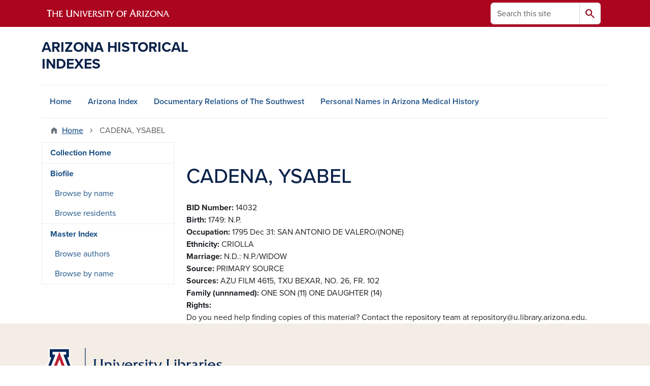

--- FILE ---
content_type: text/html; charset=UTF-8
request_url: https://uamr.lib.arizona.edu/item/234648
body_size: 7270
content:
<!DOCTYPE html>
<html lang="en" dir="ltr" prefix="og: https://ogp.me/ns#" class="sticky-footer">
  <head>
    <meta charset="utf-8" />
<link rel="shortlink" href="https://uamr.lib.arizona.edu/" />
<meta property="og:site_name" content="Arizona Historical Indexes" />
<meta property="og:url" content="https://uamr.lib.arizona.edu/item/234648" />
<meta property="og:title" content="CADENA, YSABEL" />
<meta name="twitter:card" content="summary" />
<script async defer data-domain="uamr.lib.arizona.edu" src="https://plausible.io/js/script.file-downloads.hash.outbound-links.pageview-props.tagged-events.js"></script>
<script>window.plausible = window.plausible || function() { (window.plausible.q = window.plausible.q || []).push(arguments) }</script>
<meta name="Generator" content="Arizona Quickstart (https://quickstart.arizona.edu)" />
<meta name="MobileOptimized" content="width" />
<meta name="HandheldFriendly" content="true" />
<meta name="viewport" content="width=device-width, initial-scale=1, shrink-to-fit=no" />
<script type="application/ld+json">{
    "@context": "https://schema.org",
    "@graph": [
        {
            "@type": "CollegeOrUniversity",
            "url": "https://uamr.lib.arizona.edu/",
            "name": "University of Arizona Arizona Historical Indexes",
            "parentOrganization": {
                "@type": "EducationalOrganization",
                "@id": "https://www.arizona.edu/",
                "name": "University of Arizona",
                "url": "https://www.arizona.edu/",
                "sameAs": [
                    "https://www.facebook.com/uarizona",
                    "https://x.com/uarizona",
                    "https://www.instagram.com/uarizona",
                    "https://linkedin.com/edu/university-of-arizona-17783",
                    "https://www.youtube.com/universityofarizona",
                    "https://en.wikipedia.org/wiki/University_of_Arizona"
                ],
                "address": {
                    "@type": "PostalAddress",
                    "streetAddress": "1401 E University Blvd",
                    "addressLocality": "Tucson",
                    "addressRegion": "AZ",
                    "postalCode": "85721",
                    "addressCountry": "US"
                }
            }
        }
    ]
}</script>
<meta http-equiv="x-ua-compatible" content="ie=edge" />
<link rel="icon" href="/profiles/custom/az_quickstart/themes/custom/az_barrio/favicon.ico" type="image/vnd.microsoft.icon" />

    <title>CADENA, YSABEL | Arizona Historical Indexes</title>
    <link rel="stylesheet" media="all" href="/sites/default/files/css/css_odjvFlh5Nl42oTszu_Waz2PBEhjlVtYZyRXM9QekxfY.css?delta=0&amp;language=en&amp;theme=az_barrio&amp;include=eJxNjFEOgyAQRC8E5UhkgNVQkDXL1iinb6s16d_My7zB8AEimR2GvZLlabIRbUO3DZvB8JGFvoOFQ6500sCsXQXr7c-VA6rtetTcZhMLpawsPrdETUPlWNxfNudnkteK-sATu6FdP2a52a-afnSlxQV0egOoS0MT" />
<link rel="stylesheet" media="all" href="/sites/default/files/css/css_vGOWRHfmzYftIDIb6hoH77VEl4rw8BT7X_WIaDf6lXw.css?delta=1&amp;language=en&amp;theme=az_barrio&amp;include=eJxNjFEOgyAQRC8E5UhkgNVQkDXL1iinb6s16d_My7zB8AEimR2GvZLlabIRbUO3DZvB8JGFvoOFQ6500sCsXQXr7c-VA6rtetTcZhMLpawsPrdETUPlWNxfNudnkteK-sATu6FdP2a52a-afnSlxQV0egOoS0MT" />
<link rel="stylesheet" media="all" href="https://use.typekit.net/emv3zbo.css" />
<link rel="stylesheet" media="all" href="https://fonts.googleapis.com/css2?family=Material+Symbols+Rounded:opsz,wght,FILL,GRAD@24,400,1,0#.css" />
<link rel="stylesheet" media="all" href="https://cdn.digital.arizona.edu/lib/az-icons/1.0.4/az-icons-styles.min.css" />
<link rel="stylesheet" media="all" href="https://cdn.digital.arizona.edu/lib/arizona-bootstrap/5.0.3/css/arizona-bootstrap.min.css" />
<link rel="stylesheet" media="all" href="/sites/default/files/css/css_mF4_pUDQxApcfZI3AEF2LsMxtzCj5o9S4fGpDiR5u04.css?delta=6&amp;language=en&amp;theme=az_barrio&amp;include=eJxNjFEOgyAQRC8E5UhkgNVQkDXL1iinb6s16d_My7zB8AEimR2GvZLlabIRbUO3DZvB8JGFvoOFQ6500sCsXQXr7c-VA6rtetTcZhMLpawsPrdETUPlWNxfNudnkteK-sATu6FdP2a52a-afnSlxQV0egOoS0MT" />
<link rel="stylesheet" media="print" href="/sites/default/files/css/css_VmvoZliRZjb7WttTO4M_TidH1Apor4I4WkUKCuyYkdo.css?delta=7&amp;language=en&amp;theme=az_barrio&amp;include=eJxNjFEOgyAQRC8E5UhkgNVQkDXL1iinb6s16d_My7zB8AEimR2GvZLlabIRbUO3DZvB8JGFvoOFQ6500sCsXQXr7c-VA6rtetTcZhMLpawsPrdETUPlWNxfNudnkteK-sATu6FdP2a52a-afnSlxQV0egOoS0MT" />

    
  </head>
  <body class="layout-one-sidebar layout-sidebar-first page-node-234648 path-node node--type-biofile">
    <a href="#content" class="visually-hidden-focusable btn btn-dark position-absolute start-50 translate-middle-x z-1 mt-1">
      Skip to main content
    </a>
    
      <div class="dialog-off-canvas-main-canvas" data-off-canvas-main-canvas>
    
<div id="page-wrapper">
  <div id="page">
        <header id="header" class="header" role="banner" aria-label="Site header">
      <div class="arizona-header az-fixed-header-on-mobile bg-red" id="header_arizona">
        <div class="container">
          <div class="row flex-nowrap">
                          <a class="arizona-logo col-auto" href="https://www.arizona.edu" title="The University of Arizona homepage">
                <img class="arizona-line-logo" alt="The University of Arizona Wordmark Line Logo White" src="https://cdn.digital.arizona.edu/logos/v1.0.0/ua_wordmark_line_logo_white_rgb.min.svg" fetchpriority="high" />
              </a>
                                        <section class="d-none d-lg-flex col-auto region region-header-ua-utilities">
    <div class="search-block-form az-search-block block block-search block-search-form-block" data-drupal-selector="search-block-form" id="block-az-barrio-search" role="search">
  
    
          <div class="content">
      <form block="block-az-barrio-search" action="/search/node" method="get" id="search-block-form" accept-charset="UTF-8" class="search-form search-block-form">
  <div class="input-group">
      <label for="edit-keys" class="visually-hidden">Search</label>
<input title="Enter the terms you wish to search for." data-drupal-selector="edit-keys" type="search" id="edit-keys" name="keys" value="" size="15" maxlength="128" class="form-search form-control rounded-start" placeholder="Search this site" aria-label="Search this site" />


<button data-drupal-selector="edit-submit" type="submit" id="edit-submit" value="Search" class="button js-form-submit form-submit btn"><span class="material-symbols-rounded">search</span></button>




  </div>
</form>


    </div>
  
</div>

  </section>

                                      <div class="d-lg-none d-flex col-auto px-0">
                                  <button type="button" data-bs-toggle="offcanvas" data-bs-target="#azMobileNav" aria-controls="azMobileNav" class="btn btn-arizona-header" id="jsAzSearch">
                    <span aria-hidden="true" class="icon material-symbols-rounded">search</span>
                    <span class="icon-text">Search</span>
                  </button>
                                                  <button type="button" data-bs-toggle="offcanvas" data-bs-target="#azMobileNav" aria-controls="azMobileNav" class="btn btn-arizona-header">
                    <span aria-hidden="true" class="icon material-symbols-rounded">menu</span>
                    <span class="icon-text">Menu</span>
                  </button>
                                <div class="offcanvas offcanvas-end mw-100 w-100 bg-white d-flex d-lg-none overflow-y-auto" tabindex="-1" id="azMobileNav" aria-label="Mobile navigation">
                  <div class="offcanvas-header sticky-top p-0 mb-2 text-bg-red d-flex justify-content-between align-items-center">
                    <a href="/" class="btn btn-arizona-header">
                      <span aria-hidden="true" class="icon material-symbols-rounded">home</span>
                      <span class="icon-text">Home</span>
                    </a>
                    <button type="button" data-bs-toggle="offcanvas" data-bs-target="#azMobileNav" aria-controls="azMobileNav" class="btn btn-arizona-header">
                      <span aria-hidden="true" class="icon material-symbols-rounded">close</span>
                      <span class="icon-text">Close</span>
                    </button>
                  </div>
                    <section class="region region-navigation-offcanvas">
    <div class="search-block-form text-bg-white mb-1 border-bottom" data-drupal-selector="search-block-form-2" id="block-az-barrio-offcanvas-searchform" role="search">
  
    
      <form block="block-az-barrio-offcanvas-searchform" action="/search/node" method="get" id="search-block-form--2" accept-charset="UTF-8" class="search-form search-block-form">
  <div class="input-group">
      <label for="edit-keys--2" class="visually-hidden">Search</label>
<input title="Enter the terms you wish to search for." data-drupal-selector="edit-keys" type="search" id="edit-keys--2" name="keys" value="" size="15" maxlength="128" class="form-search form-control rounded-start" placeholder="Search this site" aria-label="Search this site" />


<button data-drupal-selector="edit-submit" type="submit" id="edit-submit--2" value="Search" class="button js-form-submit form-submit btn"><span class="material-symbols-rounded">search</span></button>




  </div>
</form>


  </div>
<div id="block-az-barrio-mobilenavblock" class="block block-az-core block-mobile-nav-block">
  
    
      <div class="content">
      <div id="az_mobile_nav_menu"><div class="border-bottom"><div class="px-3 fw-bold az-mobile-nav-root"><h2 class="h5 my-0">Main Menu</h2>
</div>
</div>
<ul id="az_mobile_nav_menu_links" class="nav nav-pills flex-column bg-white"><li class="nav-item"><a href="/" class="nav-link ms-2" role="button">Home</a></li>
<li class="nav-item"><a href="/item/79582" class="nav-link ms-2" role="button">Arizona Index</a></li>
<li class="nav-item"><a href="/item/79579" class="nav-link ms-2" role="button">Documentary Relations of The Southwest</a></li>
<li class="nav-item"><a href="/spec-coll/personal-names" class="nav-link ms-2" role="button">Personal Names in Arizona Medical History</a></li>
</ul>
</div>

    </div>
  </div>

  </section>

                </div>
              </div>
                      </div>
        </div>
      </div>
      <div id="header_site">
        <div class="container">
          <div class="row">
            <div class="col-12 col-sm-6 col-lg-4">
                <section class="region region-branding">
    <div id="block-az-barrio-branding" class="clearfix block block-system block-system-branding-block">
  
    
          <a class="d-flex align-items-center justify-content-start text-decoration-none" href="/" title="Home" rel="home">
      <span class="d-inline-block h3 text-blue text-uppercase fw-bold my-4">Arizona Historical Indexes</span>
    </a>
  </div>

  </section>

            </div>
            <div class="col-12 col-sm-6 col-lg-8">
              <div class="row">
                  <section class="col-md region region-header">
    
  </section>

              </div>
                          </div>
          </div>
        </div>
        <div class="container">
                      <div class="row d-none d-lg-flex">
              <div class="col-lg">
                <nav id="navbar-top" class="navbar navbar-expand">
                    <section class="region region-navigation">
          <nav role="navigation" aria-labelledby="block-az-barrio-main-menu-menu" id="block-az-barrio-main-menu" class="block block-menu navigation menu--main">
                      
    <h2 class="visually-hidden" id="block-az-barrio-main-menu-menu">Main navigation</h2>
    

              
              <ul id="block-az-barrio-main-menu" block="block-az-barrio-main-menu" class="clearfix navbar-nav flex-lg-row">
                          <li class="nav-item">
                                        <a href="/" class="nav-link" data-drupal-link-system-path="&lt;front&gt;">Home</a>
                          </li>
                                  <li class="nav-item">
                                        <a href="/item/79582" class="nav-link" data-drupal-link-system-path="node/61734">Arizona Index</a>
                          </li>
                                  <li class="nav-item">
                                        <a href="/item/79579" class="nav-link" data-drupal-link-system-path="node/65924">Documentary Relations of The Southwest</a>
                          </li>
                                  <li class="nav-item">
                                        <a href="/spec-coll/personal-names" class="nav-link" data-drupal-link-system-path="node/65927">Personal Names in Arizona Medical History</a>
                          </li>
                      </ul>
      


      </nav>

  </section>

                </nav>
              </div>
            </div>
                                <div class="row">
                <section class="col-md region region-help">
    <div data-drupal-messages-fallback class="hidden"></div>

  </section>

            </div>
                  </div>
      </div>
    </header>

    <div id="main-wrapper" class="layout-main-wrapper clearfix">
        <div id="main">
                              <div class="container">
                                    <div class="row">
                <section class="col-md region region-breadcrumb">
    <div id="block-az-barrio-breadcrumbs" class="block block-system block-system-breadcrumb-block">
  
    
      <div class="content">
      
  <nav role="navigation" aria-label="breadcrumb">
    <ol class="breadcrumb">
                  <li class="breadcrumb-item breadcrumb-item-home">
          <a href="/">Home</a>
        </li>
                        <li class="breadcrumb-item active" aria-current="page">
          CADENA, YSABEL
        </li>
              </ol>
  </nav>

    </div>
  </div>

  </section>

            </div>
                                  </div>
                    <div class="container">
            <div class="row row-offcanvas row-offcanvas-left clearfix">
              <main class="main-content col col-md-9" id="content" role="main">
                  <section class="region region-content">
    <div id="block-az-barrio-page-title" class="block block-core block-page-title-block">
  
    
      <div class="content">
      
  <h1 class="title"><span class="field field--name-title field--type-string field--label-hidden">CADENA, YSABEL</span>
</h1>


    </div>
  </div>
<div id="block-az-barrio-content" class="block block-system block-system-main-block">
  
    
      <div class="content">
      

<article class="node node--type-biofile node--view-mode-full clearfix">
  <header>
    
        
      </header>
  <div class="node__content clearfix">
    
  <div class="field field--name-field-dc-external-id field--type-string field--label-inline">
    <div class="field__label fw-bolder trailing-colon">BID Number</div>
              <div class="field__item">14032</div>
          </div>

  <div class="field field--name-field-bio-birth field--type-string field--label-inline">
    <div class="field__label fw-bolder trailing-colon">Birth</div>
              <div class="field__item">1749: N.P.</div>
          </div>

  <div class="field field--name-field-bio-occupation field--type-string-long field--label-inline">
    <div class="field__label fw-bolder trailing-colon">Occupation</div>
          <div class='field__items'>
              <div class="field__item">1795 Dec 31: SAN ANTONIO DE VALERO/(NONE)</div>
              </div>
      </div>

  <div class="field field--name-field-bio-ethnicity field--type-string field--label-inline">
    <div class="field__label fw-bolder trailing-colon">Ethnicity</div>
              <div class="field__item">CRIOLLA</div>
          </div>

  <div class="field field--name-field-bio-marriage field--type-string field--label-inline">
    <div class="field__label fw-bolder trailing-colon">Marriage</div>
              <div class="field__item">N.D.: N.P./WIDOW</div>
          </div>

  <div class="field field--name-field-bio-source field--type-string field--label-inline">
    <div class="field__label fw-bolder trailing-colon">Source</div>
              <div class="field__item">PRIMARY SOURCE</div>
          </div>

  <div class="field field--name-field-bio-sources field--type-string-long field--label-inline">
    <div class="field__label fw-bolder trailing-colon">Sources</div>
              <div class="field__item">AZU FILM 4615, TXU BEXAR, NO. 26,  FR. 102</div>
          </div>

  <div class="field field--name-field-bio-unfamily field--type-string field--label-inline">
    <div class="field__label fw-bolder trailing-colon">Family (unnnamed)</div>
          <div class='field__items'>
              <div class="field__item">ONE SON (11)</div>
          <div class="field__item">ONE DAUGHTER (14)</div>
              </div>
      </div>

  <div class="field field--name-field-dc-rights field--type-string field--label-inline">
    <div class="field__label fw-bolder trailing-colon">Rights</div>
              <div class="field__item">Do you need help finding copies of this material? Contact the repository team at repository@u.library.arizona.edu. </div>
          </div>

  </div>
</article>

    </div>
  </div>

  </section>

              </main>
                                          <div class="sidebar_first sidebar col-md-3 order-first" id="sidebar_first">
                <aside class="section" role="complementary">
                    <section class="region region-sidebar-first">
          <nav role="navigation" aria-labelledby="block-az-barrio-uaircontent-4-menu" id="block-az-barrio-uaircontent-4" class="block block-menu navigation menu--uair-content">
                      
    <h2 class="visually-hidden" id="block-az-barrio-uaircontent-4-menu">DRSW side menu - Content type</h2>
    

                            <ul block="block-az-barrio-uaircontent-4" class="clearfix nav flex-column nav-pills text-bg-white">
                    <li class="nav-item">
                <a href="/item/79579" class="nav-link nav-link--item-79579" data-drupal-link-system-path="node/65924">Collection Home</a>
              </li>
                <li class="nav-item menu-item--expanded">
                <a href="/item/68386" class="nav-link nav-link--item-68386" data-drupal-link-system-path="node/65925">Biofile</a>
                                <ul block="block-az-barrio-uaircontent-4" class="clearfix nav flex-column nav-pills text-bg-white menu">
                    <li class="nav-item">
                <a href="/item/68386/browse-names" class="nav-link nav-link--item-68386-browse-names" data-drupal-link-system-path="item/68386/browse-names">Browse by name</a>
              </li>
                <li class="nav-item">
                <a href="/item/68386/browse-residents" class="nav-link nav-link--item-68386-browse-residents" data-drupal-link-system-path="item/68386/browse-residents">Browse residents</a>
              </li>
        </ul>
  
              </li>
                <li class="nav-item menu-item--expanded">
                <a href="/item/200" class="nav-link nav-link--item-200" data-drupal-link-system-path="node/65926">Master Index</a>
                                <ul block="block-az-barrio-uaircontent-4" class="clearfix nav flex-column nav-pills text-bg-white menu">
                    <li class="nav-item">
                <a href="/item/200/browse-authors" class="nav-link nav-link--item-200-browse-authors" data-drupal-link-system-path="item/200/browse-authors">Browse authors</a>
              </li>
                <li class="nav-item">
                <a href="/item/200/browse-persons" class="nav-link nav-link--item-200-browse-persons" data-drupal-link-system-path="item/200/browse-persons">Browse by name</a>
              </li>
        </ul>
  
              </li>
        </ul>
  

      </nav>

  </section>

                </aside>
              </div>
                                                      </div>
          </div>
          
                                                </div>
    </div>

    <footer class="site-footer">
                <div class="text-bg-warm-gray py-5" role="contentinfo">
                    <section>
            <div class="container">
              <div class="row">
                                  <div class="col-12 col-sm-5 col-md-4 col-lg-4 text-center-xs text-sm-start">
                    <div class="row bottom-buffer-30">
                      <div class="col">
                        <a href="https://lib.arizona.edu/" title="University of Arizona Libraries | Home" rel="home" class="qs-site-logo d-block mt-0"><img class="img-fluid" src="/logo.svg" alt="University of Arizona Libraries | Home" />
</a>
                      </div>
                    </div>
                  </div>
                                                <div class="col-12">
                  <hr>
                </div>
              </div>
            </div>
          </section>
                              <div id="footer_sub">
            <div class="container">
              <div class="row">
                
              </div>
              <div class="row">
                
              </div>
              <div class="row">
                <div class="col text-center">
                                    <p class="fw-light"><em>We respectfully acknowledge <a href="https://www.arizona.edu/university-arizona-land-acknowledgment">the University of Arizona is on the land and territories of Indigenous peoples</a>. Today, Arizona is home to 22 federally recognized tribes, with Tucson being home to the O’odham and the Yaqui. The university strives to build sustainable relationships with sovereign Native Nations and Indigenous communities through education offerings, partnerships, and community service.</em></p><hr>
                  <p class="small" style="margin-bottom: 0.25rem;"><a href="https://www.arizona.edu/information-security-privacy" target="_blank">University Information Security and Privacy</a></p>
                  
                  <p class="small">&copy; 2026 The Arizona Board of Regents on behalf of <a href="https://www.arizona.edu" target="_blank">The University of Arizona</a>.</p>
                </div>
              </div>
            </div>
          </div>
                  </div>
            </footer>
      </div>
</div>

  </div>

    
    <script type="application/json" data-drupal-selector="drupal-settings-json">{"path":{"baseUrl":"\/","pathPrefix":"","currentPath":"node\/234648","currentPathIsAdmin":false,"isFront":false,"currentLanguage":"en"},"pluralDelimiter":"\u0003","suppressDeprecationErrors":true,"ajaxPageState":{"libraries":"eJxlTVsOwiAQvBDIkcgsbBuEsg2sTcvp1WoTE__mPRie0FoSh2E_yMo02YC6oduKzWD4II3fgUUoFT5VEtGuDevVn4sQiu16lFTnf79KZBMyx6TSfKqRq1KRkN0PNudTbI8V5YY7dsO7vvbypX2p6UdXXhyh8xPc4EvQ","theme":"az_barrio","theme_token":null},"ajaxTrustedUrl":{"\/search\/node":true},"data":{"extlink":{"extTarget":true,"extTargetAppendNewWindowDisplay":true,"extTargetAppendNewWindowLabel":"(opens in a new window)","extTargetNoOverride":true,"extNofollow":false,"extTitleNoOverride":false,"extNoreferrer":false,"extFollowNoOverride":false,"extClass":"0","extLabel":"(link is external)","extImgClass":false,"extSubdomains":false,"extExclude":"^(?!(https?:\\\/\\\/)(arizona.box.com|docs.google.com|dropbox.com|www.dropbox.com|emailarizona-my.sharepoint.com|events.trellis.arizona.edu)).*","extInclude":"\/sites\/.+\/files\/.+\\.pdf","extCssExclude":"","extCssInclude":"","extCssExplicit":"","extAlert":false,"extAlertText":"This link will take you to an external web site. We are not responsible for their content.","extHideIcons":false,"mailtoClass":"0","telClass":"tel","mailtoLabel":"(link sends email)","telLabel":"(link is a phone number)","extUseFontAwesome":false,"extIconPlacement":"append","extPreventOrphan":false,"extFaLinkClasses":"fa fa-external-link","extFaMailtoClasses":"fa fa-envelope-o","extAdditionalLinkClasses":"","extAdditionalMailtoClasses":"","extAdditionalTelClasses":"","extFaTelClasses":"fa fa-phone","allowedDomains":[],"extExcludeNoreferrer":""}},"user":{"uid":0,"permissionsHash":"2b1a29095aac29d89a12d63344328dc5173983e588fd6ef2236c7a272d95b402"}}</script>
<script src="/core/assets/vendor/jquery/jquery.min.js?v=4.0.0-rc.1"></script>
<script src="/sites/default/files/js/js_UbUMAugqixoqYPGUFHoSCcMnuiLiyI5cIIBg02Jkkwk.js?scope=footer&amp;delta=1&amp;language=en&amp;theme=az_barrio&amp;include=eJw1i1sSgCAMAy9E9UhMUGTQSp2CjnJ633_JJotqHVSjtKj0JpJhoA5pQ6aEzaDaTtTfh1lcZP9QJ1JyUSy_H1gcmHI5OKZgHqXXdQE3GLEbv5drmH721RNTVjFP"></script>
<script src="https://cdn.digital.arizona.edu/lib/arizona-bootstrap/5.0.3/js/arizona-bootstrap.bundle.min.js"></script>
<script src="/sites/default/files/js/js_5iYNvnOr1A1DCaEXYiJlpclRczQGeQm4a7MXQC9FQ7E.js?scope=footer&amp;delta=3&amp;language=en&amp;theme=az_barrio&amp;include=eJw1i1sSgCAMAy9E9UhMUGTQSp2CjnJ633_JJotqHVSjtKj0JpJhoA5pQ6aEzaDaTtTfh1lcZP9QJ1JyUSy_H1gcmHI5OKZgHqXXdQE3GLEbv5drmH721RNTVjFP"></script>

  </body>
</html>


--- FILE ---
content_type: text/css
request_url: https://uamr.lib.arizona.edu/sites/default/files/css/css_vGOWRHfmzYftIDIb6hoH77VEl4rw8BT7X_WIaDf6lXw.css?delta=1&language=en&theme=az_barrio&include=eJxNjFEOgyAQRC8E5UhkgNVQkDXL1iinb6s16d_My7zB8AEimR2GvZLlabIRbUO3DZvB8JGFvoOFQ6500sCsXQXr7c-VA6rtetTcZhMLpawsPrdETUPlWNxfNudnkteK-sATu6FdP2a52a-afnSlxQV0egOoS0MT
body_size: 4114
content:
/* @license GPL-2.0-or-later https://www.drupal.org/licensing/faq */
:root,[data-bs-theme=light]{--bb-primary-dark:#0c63e3;--bb-primary-text:#212529;--bb-secondary-dark:#5a6168;--bb-h1-color:#212529;--bb-h2-color:#212529;--bb-h3-color:#212529;}[data-bs-theme=dark]{color-scheme:dark;--bb-primary-text:#dee2e6;--bb-h1-color:#dee2e6;--bb-h2-color:#dee2e6;--bb-h3-color:#dee2e6;}
.password-strength__meter{margin-top:0.5em;background-color:#ebeae4;}.password-strength__indicator{background-color:#77b259;-webkit-transition:width 0.5s ease-out;transition:width 0.5s ease-out;}.password-strength__indicator.is-weak{background-color:#e62600;}.password-strength__indicator.is-fair{background-color:#e09600;}.password-strength__indicator.is-good{background-color:#0074bd;}.password-strength__indicator.is-strong{background-color:#77b259;}.password-confirm,.password-field,.password-strength,.password-confirm-match{width:55%;}.password-suggestions{padding:0.2em 0.5em;margin:0.7em 0;max-width:34.7em;border:1px solid #b4b4b4;}.password-suggestions ul{margin-bottom:0;}.confirm-parent,.password-parent{clear:left;margin:0;max-width:33em;overflow:hidden;}[dir="rtl"] .confirm-parent,[dir="rtl"] .password-parent{clear:right;}.password-confirm .ok{color:#325e1c;font-weight:bold;}.password-confirm .error{color:#a51b00;font-weight:bold;}.page-user-login main .region-content,.page-user-password main .region-content{max-width:400px;background:white;padding:15px 25px;margin:0 auto;border-radius:5px;}body.path-user .field--label-inline .field__label{width:100px;}body.path-user .field--label-inline .field__item{padding:0.25rem 1rem;border-radius:1rem;background:#e9ecef;min-width:250px;margin:0.25rem 0;}body.path-user .field--label-above .field__item{padding:0.25rem 1rem;border-radius:1rem;background:#e9ecef;width:100%;margin:0.25rem 0;}

.affix{position:fixed;width:100%;top:0;z-index:1035;left:0;}
.book-navigation .menu{border-top:1px solid #d6d6d6;}.book-navigation .book-pager{border-bottom:1px solid #d6d6d6;border-top:1px solid #d6d6d6;margin:0;}
.contextual-links a{border-bottom:none;text-shadow:0 0 0;}
.feed-icon{border-bottom:none;display:inline-block;padding:15px 0 0 0;}
.field--type-entity-reference{margin:0 0 1.2em;}.field--type-entity-reference .field__label{font-weight:normal;margin:0;padding-right:5px;}[dir="rtl"] .field--type-entity-reference .field__label{padding-left:5px;padding-right:0;}.field--type-entity-reference ul.links{padding:0;margin:0;list-style:none;}.field--type-entity-reference ul.links li{float:left;padding:0 1em 0 0;white-space:nowrap;}[dir="rtl"] .field--type-entity-reference ul.links li{padding:0 0 0 1em;float:right;}@media all and (min-width:560px){.node .field--type-image{float:left;margin:0 1em 0 0;}[dir="rtl"] .node .field--type-image{float:right;margin:0 0 0 1em;}.node .field--type-image + .field--type-image{clear:both;}}.field--type-image img,.field--name-field-user-picture img{margin:0 0 1em;}.field--type-image a{border-bottom:none;}.field--name-field-tags{margin:0 0 1.2em;}.field--name-field-tags .field__label{font-weight:normal;margin:0;padding-right:5px;}[dir="rtl"] .field--name-field-tags .field__label{padding-left:5px;padding-right:0;}.field--name-field-tags .field__label,.field--name-field-tags ul.links{font-size:0.8em;}.node--view-mode-teaser .field--name-field-tags .field__label,.node--view-mode-teaser .field--name-field-tags ul.links{font-size:0.821em;}.field--name-field-tags ul.links{padding:0;margin:0;}.field--name-field-tags ul.links li{float:left;padding:0 1em 0 0;white-space:nowrap;}[dir="rtl"] .field--name-field-tags ul.links li{padding:0 0 0 1em;float:right;}.field--label-inline .field__label,.field--label-inline .field__items,.field--label-inline .field__item{display:inline-block;}
.navbar-dark .nav-link:hover,.navbar-dark .nav-link:focus{color:rgba(255,255,255,0.75);}.navbar-dark .nav-link{color:rgba(255,255,255,0.5);}.navbar-light .nav-link:hover,.navbar-light .nav-link:focus{color:rgba(0,0,0,0.7);}.navbar-light .nav-link{color:rgba(0,0,0,0.5);}.navbar-brand .site-logo{margin-right:1rem;}@media (max-width:33.9em){.navbar-toggleable-xs .navbar-nav .nav-item+.nav-item,.navbar-toggleable-xs.collapse.in .navbar-nav .nav-item{margin-left:0;float:none;}}@media (max-width:47.9em){.navbar-toggleable-sm .navbar-nav .nav-item+.nav-item,.navbar-toggleable-xs.collapse.in .navbar-nav .nav-item{margin-left:0;float:none;}}
.block-help{margin-bottom:1em;padding:1.26em;word-wrap:break-word;color:inherit;border:1px solid var(--bs-secondary);background-color:var(--bs-secondary-bg);overflow-wrap:break-word;}.block-help__container{padding-left:24px;background-image:url(/themes/contrib/bootstrap/images/help.png);background-repeat:no-repeat;background-position:left 4px;}[dir="rtl"] .block-help__container{padding-right:24px;padding-left:0;background-position:right 4px;}.block-help__container>*:last-child{margin-bottom:0;}
.icon-help{background:url(/themes/contrib/bootstrap_barrio/images/help.png) 0 50% no-repeat;padding:1px 0 1px 20px;}[dir="rtl"] .icon-help{background-position:100% 50%;padding:1px 20px 1px 0;}.feed-icon{background:url(/themes/contrib/bootstrap_barrio/images/feed.svg) no-repeat;overflow:hidden;text-indent:-9999px;display:block;width:16px;direction:ltr;height:16px;}.navbar-toggler-icon{background-image:url("data:image/svg+xml,%3csvg xmlns='http://www.w3.org/2000/svg' width='30' height='30' viewBox='0 0 30 30'%3e%3cpath stroke='rgba%280, 0, 0, 0.5%29' stroke-linecap='round' stroke-miterlimit='10' stroke-width='2' d='M4 7h22M4 15h22M4 23h22'/%3e%3c/svg%3e");}
.image-button.is-disabled:hover,.image-button.is-disabled:active,.image-button.is-disabled:focus,.image-button.is-disabled{background:transparent;opacity:0.5;cursor:default;}
.item-list ul{list-style:none;margin:0 0 0.25em 0;padding:0;}[dir="rtl"] .item-list ul{padding:0;}.item-list ul li{margin:0;padding:0.2em 0.5em 0 0;}[dir="rtl"] .item-list ul li{margin:0;padding:0.2em 0 0 0.5em;}.item-list .item-list__comma-list,.item-list .item-list__comma-list li,[dir="rtl"] .item-list .item-list__comma-list,[dir="rtl"] .item-list .item-list__comma-list li{padding:0;}
.list-group__link{border-top:1px solid #ccc;padding:7px 0 0;}.list-group__description{margin:0 0 10px;}
.field--name-field-media-image img{max-width:100%;height:auto;}.media-library-wrapper{display:flex;flex-wrap:wrap;}.media-library-menu{margin:5px 5px 5px 0;padding:20px 15px;border:1px solid #dddddd;border-radius:3px;background:#e9e9e9;height:100%;}.media-library-menu li{margin:5px;white-space:nowrap;height:45px;}.media-library-menu li::marker{color:#e9e9e9;}.media-library-menu__link{margin:5px 5px 5px 0;padding:10px 15px;border:1px solid #dddddd;border-radius:3px;background:#e9e9e9;}.active.media-library-menu__link{background:#fff;}.media-library-content{flex:2;}.media-library-wrapper .form--inline{display:flex;flex-wrap:wrap;align-items:flex-end;}.media-library-widget-modal .js-form-item{margin:5px;}.media-library-wrapper .form-type-textfield{flex:2;}.media-library-widget-modal .form-actions{position:sticky;bottom:0;background:#fff;padding:5px;}.media-library-widget-modal .ui-dialog-content{padding-bottom:0;}.ui-dialog.ui-corner-all.ui-widget.ui-widget-content.ui-front.media-library-widget-modal.ui-dialog--narrow{width:80% !important;left:10% !important;}.media-library-views-form__rows{display:flex;flex-wrap:wrap;}.media-library-item--grid{margin:10px;width:220px;}.media-library-item--grid .js-form-type-checkbox,.media-library-item--grid .form-check-label{padding-left:0;}.media-library-add-form__media::marker{color:#fff;}
em.placeholder{vertical-align:unset!important;cursor:unset!important;background-color:unset!important;opacity:unset!important;}section.full-width{width:100vw;position:relative;left:50%;right:50%;margin-left:-50vw;margin-right:-50vw;}
input[type="search"]{box-sizing:border-box;}header #search-block-form{padding:5px 15px;flex-flow:row wrap;}#search-block-form{display:flex;}
.shortcut-wrapper{margin:2.2em 0 1.1em 0;}.shortcut-wrapper .page-title{float:left;margin:0;}[dir="rtl"] .shortcut-wrapper .page-title{float:right;}.shortcut-action{border-bottom:none;margin-left:0.5em;padding-top:0.35em;}[dir="rtl"] .shortcut-action{margin-left:0;margin-right:0.5em;}.shortcut-action:hover,.shortcut-action:active,.shortcut-action:focus{border-bottom:none;}
.skip-link{left:50%;-webkit-transform:translateX(-50%);-ms-transform:translateX(-50%);transform:translateX(-50%);z-index:50;background:#444;background:rgba(0,0,0,0.6);font-size:0.94em;line-height:1.7em;padding:1px 10px 2px;border-radius:0 0 10px 10px;border-bottom-width:0;outline:0;}.skip-link.visually-hidden.focusable:focus{position:absolute !important;color:#fff;}
tr.drag{background-color:#fffff0;}tr.drag-previous{background-color:#ffd;}.tabledrag-changed.warning{margin-bottom:0.5rem;color:var(--bs-warning);}a.tabledrag-handle .handle{width:25px;height:25px;}.tabledrag-cell-content>*{display:table-cell;vertical-align:middle;}
tr.selected td{background:#ffc;}td.checkbox,th.checkbox{text-align:center;}[dir="rtl"] td.checkbox,[dir="rtl"] th.checkbox{text-align:center;}
.tablesort{width:14px;height:14px;vertical-align:top;margin:1px 0 0 5px;}.tablesort--asc{background-image:url(/core/misc/icons/ffffff/twistie-down.svg);}.tablesort--desc{background-image:url(/core/misc/icons/ffffff/twistie-up.svg);}
#page .ui-widget{font-family:"Helvetica Neue",Helvetica,Arial,sans-serif;}
nav.tabs{margin-bottom:1rem;}
body.toolbar-horizontal #navbar-top.fixed-top,body.toolbar-vertical #navbar-top.fixed-top,body.toolbar-vertical.toolbar-tray-open #navbar-top.fixed-top,body.toolbar-horizontal #navbar-main.fixed-top,body.toolbar-vertical #navbar-main.fixed-top,body.toolbar-vertical.toolbar-tray-open #navbar-main.fixed-top{top:40px;}body.toolbar-horizontal.toolbar-tray-open #navbar-top.fixed-top,body.toolbar-horizontal.toolbar-tray-open #navbar-main.fixed-top{top:80px;}body.toolbar-fixed .toolbar-oriented .toolbar-bar{z-index:1040;}
.vertical-tabs{margin:0;border:1px solid #ccc;display:flex;flex-direction:row;font-size:0.875rem;}[dir="rtl"] .vertical-tabs{flex-direction:row-reverse;margin-left:0;margin-right:0;}.vertical-tabs__menu{display:flex;flex-direction:column;flex-wrap:nowrap;width:15em;margin:0;padding:0;border-top:1px solid #ccc;list-style:none;}[dir="rtl"] .vertical-tabs__menu{margin-left:0;margin-right:-15em;}.vertical-tabs__pane{margin:0;border:0;}.vertical-tabs__pane>summary{display:none;}.vertical-tabs__pane label{font-weight:bold;}.vertical-tabs__menu-item{border:1px solid #ccc;border-top:0;background:#eee;}.vertical-tabs__menu-item a{display:block;padding:0.5em 0.6em;text-decoration:none;}.vertical-tabs__menu-item a:focus .vertical-tabs__menu-item-title,.vertical-tabs__menu-item a:active .vertical-tabs__menu-item-title,.vertical-tabs__menu-item a:hover .vertical-tabs__menu-item-title{text-decoration:underline;}.vertical-tabs__menu-item a:hover{outline:1px dotted;}.vertical-tabs__menu-item.is-selected{border-right-width:0;background-color:#fff;}[dir="rtl"] .vertical-tabs__menu-item.is-selected{border-left-width:0;border-right-width:1px;}.vertical-tabs__menu-item.is-selected .vertical-tabs__menu-item-title{color:#000;}.vertical-tabs__menu-item-summary{display:block;margin-bottom:0;line-height:normal;}
.views-displays .tabs .open > a{border-radius:7px 7px 0 0;}.views-displays .tabs .open > a:hover,.views-displays .tabs .open > a:focus{color:#0071b3;}.views-displays .secondary .form-submit{font-size:0.846em;}.views-displays .tabs .action-list{padding:0;}.views-filterable-options .filterable-option:nth-of-type(even) .form-type-checkbox{background-color:#f9f9f9;}.views-ui-display-tab-actions .dropbutton .form-submit{color:#0071b3;}.views-ui-display-tab-actions .dropbutton .form-submit:hover,.views-ui-display-tab-actions .dropbutton .form-submit:focus{color:#018fe2;}
.form-required::after{content:'';vertical-align:super;display:inline-block;background-image:url(/themes/contrib/bootstrap_barrio/images/required.svg);background-repeat:no-repeat;background-size:7px 7px;width:7px;height:7px;margin:0 0.3em;}.webform-options-display-buttons-horizontal .webform-options-display-buttons-wrapper{flex:auto;}.webform-options-display-buttons .form-check-label{margin:0 5px 10px 5px;border:3px solid #ccc;border-radius:3px;background-color:#fff;padding:10px;width:100%;}.webform-options-display-buttons .form-check-label:hover{border-color:#999;color:#333;}.webform-options-display-buttons .form-check-input:checked ~ .form-check-label{border-color:#0074bd;color:#000;}.webform-options-display-buttons .webform-options-display-buttons-wrapper .form-check-label{text-align:center;margin:0 5px 10px 0;}.webform-options-display-buttons .webform-options-display-buttons-wrapper .radio,.webform-options-display-buttons .webform-options-display-buttons-wrapper .form-check{padding:0;}
.ui-widget-overlay{background:#000;opacity:0.7;}.ui-dialog{font-family:"Helvetica Neue",Helvetica,Arial,sans-serif;border-radius:0;}.ui-dialog input,.ui-dialog select,.ui-dialog textarea{font-size:0.9em;}.ui-dialog .button{background-color:#fff;background-image:-webkit-linear-gradient(top,#f3f3f3,#e8e8e8);background-image:linear-gradient(to bottom,#f3f3f3,#e8e8e8);border:1px solid #e4e4e4;border-bottom-color:#b4b4b4;border-left-color:#d2d2d2;border-right-color:#d2d2d2;color:#3a3a3a;cursor:pointer;font-size:0.929em;font-weight:normal;text-align:center;padding:0.250em 1.063em;border-radius:1em;}
.align-center .az-media{display:block;margin-right:auto;margin-left:auto;}.az-default.az-media{width:100%;max-width:100%;}.az-large.az-media{width:1140px;max-width:100%;}.az-medium.az-media{width:740px;max-width:100%;}.az-small.az-media{width:360px;max-width:100%;}.az-very-small.az-media{width:220px;max-width:100%;}.az-square.az-media{width:220px;max-width:100%;}.az-natural-size.az-media{width:auto;max-width:100%;}.field--type-entity-reference.field--name-field-az-media-image{margin-bottom:0 !important;}@media (min-width:576px){.align-left .az-default.az-media,.align-left .az-natural-size.az-media,.align-right .az-default.az-media,.align-right .az-natural-size.az-media{width:400px;}}
